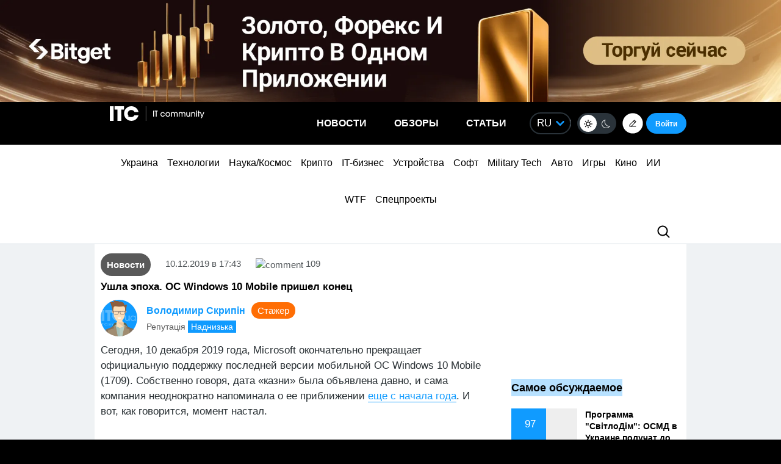

--- FILE ---
content_type: text/html; charset=utf-8
request_url: https://www.google.com/recaptcha/api2/aframe
body_size: 268
content:
<!DOCTYPE HTML><html><head><meta http-equiv="content-type" content="text/html; charset=UTF-8"></head><body><script nonce="DD07nH8EeVZTn3A9FF6LBA">/** Anti-fraud and anti-abuse applications only. See google.com/recaptcha */ try{var clients={'sodar':'https://pagead2.googlesyndication.com/pagead/sodar?'};window.addEventListener("message",function(a){try{if(a.source===window.parent){var b=JSON.parse(a.data);var c=clients[b['id']];if(c){var d=document.createElement('img');d.src=c+b['params']+'&rc='+(localStorage.getItem("rc::a")?sessionStorage.getItem("rc::b"):"");window.document.body.appendChild(d);sessionStorage.setItem("rc::e",parseInt(sessionStorage.getItem("rc::e")||0)+1);localStorage.setItem("rc::h",'1769922925033');}}}catch(b){}});window.parent.postMessage("_grecaptcha_ready", "*");}catch(b){}</script></body></html>

--- FILE ---
content_type: application/javascript; charset=UTF-8
request_url: https://itcua.disqus.com/count-data.js?1=4122604%20https%3A%2F%2Fitc.ua%2F%3Fp%3D4122604&1=4142897%20https%3A%2F%2Fitc.ua%2F%3Fp%3D4142897&1=4147076%20https%3A%2F%2Fitc.ua%2F%3Fp%3D4147076&1=4172962%20https%3A%2F%2Fitc.ua%2F%3Fp%3D4172962&1=4187172%20https%3A%2F%2Fitc.ua%2F%3Fp%3D4187172&1=4187984%20https%3A%2F%2Fitc.ua%2F%3Fp%3D4187984&1=4188313%20https%3A%2F%2Fitc.ua%2F%3Fp%3D4188313&1=4188460%20https%3A%2F%2Fitc.ua%2F%3Fp%3D4188460&1=4188593%20https%3A%2F%2Fitc.ua%2F%3Fp%3D4188593&1=560366%20https%3A%2F%2Fitc.ua%2F%3Fp%3D560366
body_size: 550
content:
var DISQUSWIDGETS;

if (typeof DISQUSWIDGETS != 'undefined') {
    DISQUSWIDGETS.displayCount({"text":{"and":"\u0442\u0430","comments":{"zero":"0","multiple":"{num}","one":"1"}},"counts":[{"id":"4188593 https:\/\/itc.ua\/?p=4188593","comments":19},{"id":"560366 https:\/\/itc.ua\/?p=560366","comments":109},{"id":"4187172 https:\/\/itc.ua\/?p=4187172","comments":19},{"id":"4188313 https:\/\/itc.ua\/?p=4188313","comments":13},{"id":"4187984 https:\/\/itc.ua\/?p=4187984","comments":0},{"id":"4188460 https:\/\/itc.ua\/?p=4188460","comments":3}]});
}

--- FILE ---
content_type: application/javascript; charset=utf-8
request_url: https://fundingchoicesmessages.google.com/f/AGSKWxVkds3yPWd38JWjxgMPuqU6z6pO6am6Q_MU_uR6iG35AKXE0qP8kPdvYeHH-BGevNf-scyDVMRvxu1_1UbogIETMxqbqRzL_VrQ8g74sSpHxJTrccEbwQdt5Q0AwrMJhdB5lE3xNRvFP10C58i3otofAZq1CkypnVzoDWHLvALKFsCYrWm0kxvzIBa7/_/onead..com/iplgadshow.shortcuts.search./ads/webplayer?/ad_choices.
body_size: -1285
content:
window['f43da298-af72-4686-ac78-2979b5da79c9'] = true;

--- FILE ---
content_type: application/javascript; charset=UTF-8
request_url: https://itcua.disqus.com/count-data.js?2=https%3A%2F%2Fitc.ua%2Fua%2Farticles%2Foglyad-motorola-edge-70-rozumna-alternatyva-dorogym-flagmanam%2F&2=https%3A%2F%2Fitc.ua%2Fua%2Farticles%2Fpokolinnya-pascal-yak-seriya-geforce-gtx-10-vyznachyla-svoyu-epohu%2F&2=https%3A%2F%2Fitc.ua%2Fua%2Fnovini%2Felektromobili-vtrachayut-perevagu-yihnye-zaryadzhannya-v-ukrayini-zdorozhchalo-v-dva-razy%2F&2=https%3A%2F%2Fitc.ua%2Fua%2Fnovini%2Fprograma-svitlodim-osbb-v-ukrayini-otrymayut-do-300-tys-grn-na-prydbannya-generatoriv-ta-invertoriv%2F&2=https%3A%2F%2Fitc.ua%2Fua%2Fnovini%2Ftretyna-doshkilnyat-v-brytaniyi-ne-rozumiyut-yak-gortaty-knygy-doslidzhennya%2F
body_size: 869
content:
var DISQUSWIDGETS;

if (typeof DISQUSWIDGETS != 'undefined') {
    DISQUSWIDGETS.displayCount({"text":{"and":"\u0442\u0430","comments":{"zero":"0","multiple":"{num}","one":"1"}},"counts":[{"id":"https:\/\/itc.ua\/ua\/articles\/oglyad-motorola-edge-70-rozumna-alternatyva-dorogym-flagmanam\/","comments":52},{"id":"https:\/\/itc.ua\/ua\/novini\/programa-svitlodim-osbb-v-ukrayini-otrymayut-do-300-tys-grn-na-prydbannya-generatoriv-ta-invertoriv\/","comments":97},{"id":"https:\/\/itc.ua\/ua\/articles\/pokolinnya-pascal-yak-seriya-geforce-gtx-10-vyznachyla-svoyu-epohu\/","comments":52},{"id":"https:\/\/itc.ua\/ua\/novini\/tretyna-doshkilnyat-v-brytaniyi-ne-rozumiyut-yak-gortaty-knygy-doslidzhennya\/","comments":47},{"id":"https:\/\/itc.ua\/ua\/novini\/elektromobili-vtrachayut-perevagu-yihnye-zaryadzhannya-v-ukrayini-zdorozhchalo-v-dva-razy\/","comments":131}]});
}